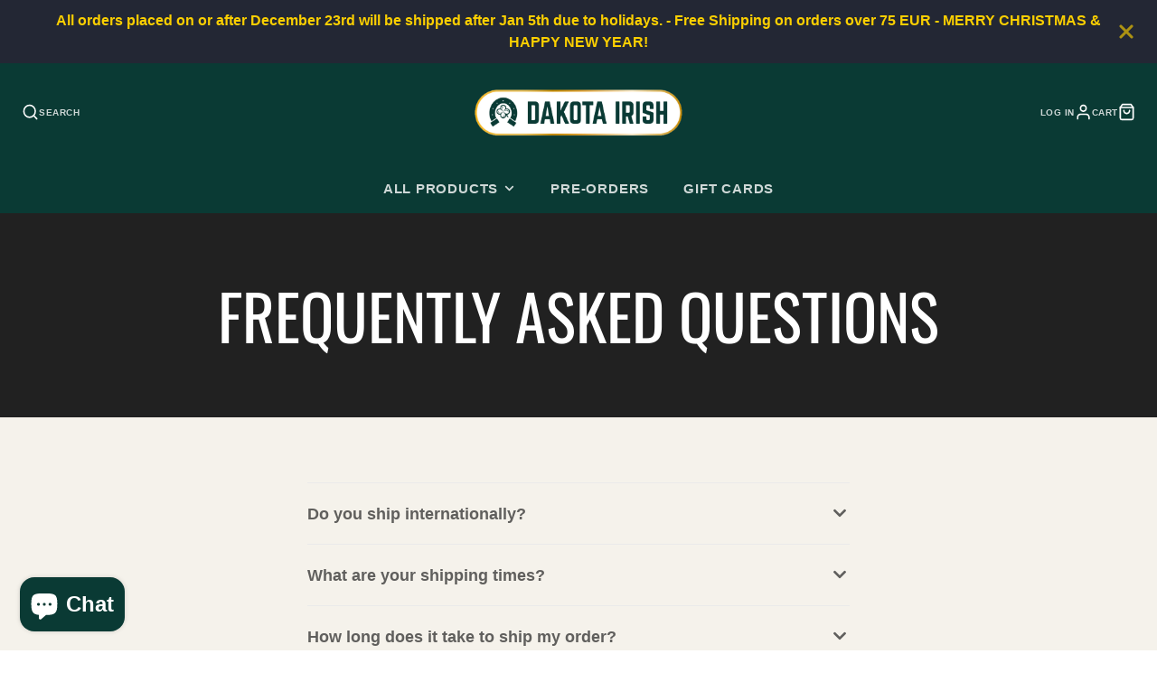

--- FILE ---
content_type: text/css
request_url: https://www.dakotairish.com/cdn/shop/t/33/assets/button.css?v=23742799725038280331756125471
body_size: 389
content:
.\#button,.shopify-payment-button__button.shopify-payment-button__button--unbranded{line-height:1.5;text-align:center;text-decoration:none;-webkit-user-select:none;user-select:none;text-transform:uppercase;letter-spacing:calc(var(--spacer) * .1);font-size:1rem;padding:.95em 1.5em;border-radius:3em;font-weight:var(--font-body-weight-bold);border:1px solid transparent}.\#button:not(:disabled),.shopify-payment-button__button.shopify-payment-button__button--unbranded:not(:disabled){cursor:pointer}.\#button:focus-visible,.shopify-payment-button__button.shopify-payment-button__button--unbranded:focus-visible{outline:4px solid rgba(var(--color-accent),.5)}.\#button,.shopify-payment-button__button.shopify-payment-button__button--unbranded{background-color:transparent;position:relative;overflow:hidden;transform:translateZ(0)}.\#button:disabled,.shopify-payment-button__button.shopify-payment-button__button--unbranded:disabled{cursor:not-allowed;opacity:.64}.\#button:not(.\@block),.shopify-payment-button__button.shopify-payment-button__button--unbranded:not(.\@block){display:inline-block}.\#button.\@block,.\@block.shopify-payment-button__button.shopify-payment-button__button--unbranded{display:block;width:100%;padding-left:0;padding-right:0}.\#button[loading],[loading].shopify-payment-button__button.shopify-payment-button__button--unbranded{pointer-events:none;cursor:not-allowed}.\#button-loading{position:absolute;top:0;left:0;width:100%;height:100%;z-index:10;display:flex;align-items:center;justify-content:center;transform:translate(-100%);transition:.3s;opacity:0}.\#button[loading] .\#button-loading,[loading].shopify-payment-button__button.shopify-payment-button__button--unbranded .\#button-loading{transform:translate(0);opacity:1}.\#button.\@color\:accent-invert,.shopify-payment-button__button.shopify-payment-button__button--unbranded{--background-color: rgba(var(--color-accent), 1);--text-color: rgba(var(--color-accent-c), 1)}.\#button.\@color\:accent,.\@color\:accent.shopify-payment-button__button.shopify-payment-button__button--unbranded{--background-color: rgba(var(--color-accent-c), 1);--text-color: rgba(var(--color-accent), 1)}.\#button.\@color\:default,.\@color\:default.shopify-payment-button__button.shopify-payment-button__button--unbranded{--background-color: rgba(var(--color-text), 1);--text-color: rgba(var(--color-background), 1)}.\#button.\@color\:alt,.\@color\:alt.shopify-payment-button__button.shopify-payment-button__button--unbranded{--background-color: rgba(var(--color-text), 1);--text-color: rgba(var(--color-alt-background), 1)}.\#button.\@color\:invert,.\@color\:invert.shopify-payment-button__button.shopify-payment-button__button--unbranded{--background-color: rgba(var(--color-background), 1);--text-color: rgba(var(--color-text), 1)}.\#button.\@size\:xs,.\@size\:xs.shopify-payment-button__button.shopify-payment-button__button--unbranded{font-size:calc(var(--font-size-base) * .75)}.\#button.\@size\:sm,.\@size\:sm.shopify-payment-button__button.shopify-payment-button__button--unbranded{font-size:calc(var(--font-size-base) * .85)}.\#button.\@size\:lg,.shopify-payment-button__button.shopify-payment-button__button--unbranded{font-size:calc(var(--font-size-base) * 1.15)}.\#button.\@size\:xl,.\@size\:xl.shopify-payment-button__button.shopify-payment-button__button--unbranded{font-size:calc(var(--font-size-base) * 1.3)}.\#button.\@size\:xxl,.\@size\:xxl.shopify-payment-button__button.shopify-payment-button__button--unbranded{font-size:calc(var(--font-size-base) * 1.4)}.\#button:not(.\@ghost):not(.\@link),.shopify-payment-button__button.shopify-payment-button__button--unbranded:not(.\@ghost):not(.\@link){color:var(--text-color)}.\#button:not(.\@ghost):not(.\@link):before,.shopify-payment-button__button.shopify-payment-button__button--unbranded:not(.\@ghost):not(.\@link):before,.\#button:not(.\@ghost):not(.\@link):after,.shopify-payment-button__button.shopify-payment-button__button--unbranded:not(.\@ghost):not(.\@link):after{content:"";position:absolute;background:var(--background-color);top:0;left:0;width:100%;height:100%;backface-visibility:hidden}.\#button:not(.\@ghost):not(.\@link):before,.shopify-payment-button__button.shopify-payment-button__button--unbranded:not(.\@ghost):not(.\@link):before{z-index:2;transform:translate3d(-100%,0,0);transition:.3s}.\#button:not(.\@ghost):not(.\@link):after,.shopify-payment-button__button.shopify-payment-button__button--unbranded:not(.\@ghost):not(.\@link):after{z-index:1;opacity:.8}.\#button:not(.\@ghost):not(.\@link):hover:not(:disabled):before,.shopify-payment-button__button.shopify-payment-button__button--unbranded:not(.\@ghost):not(.\@link):hover:not(:disabled):before,.\#button:not(.\@ghost):not(.\@link)[loading]:before,.shopify-payment-button__button.shopify-payment-button__button--unbranded:not(.\@ghost):not(.\@link)[loading]:before{transform:translateZ(0)}.\#button.\@ghost,.\@ghost.shopify-payment-button__button.shopify-payment-button__button--unbranded{box-shadow:inset 0 0 0 2px var(--background-color);color:var(--background-color)}.\#button.\@ghost:before,.\@ghost.shopify-payment-button__button.shopify-payment-button__button--unbranded:before{content:"";position:absolute;background:var(--background-color);top:0;left:0;width:100%;height:100%}.\#button.\@ghost:before,.\@ghost.shopify-payment-button__button.shopify-payment-button__button--unbranded:before{z-index:1;transform:translate3d(-100%,0,0);transition:.3s}.\#button.\@ghost:hover:not(:disabled),.\@ghost.shopify-payment-button__button.shopify-payment-button__button--unbranded:hover:not(:disabled),.\#button.\@ghost[loading],.\@ghost[loading].shopify-payment-button__button.shopify-payment-button__button--unbranded{color:var(--text-color)}.\#button.\@ghost:hover:not(:disabled):before,.\@ghost.shopify-payment-button__button.shopify-payment-button__button--unbranded:hover:not(:disabled):before,.\#button.\@ghost[loading]:before,.\@ghost[loading].shopify-payment-button__button.shopify-payment-button__button--unbranded:before{transform:translateZ(0)}.\#button.\@link,.\@link.shopify-payment-button__button.shopify-payment-button__button--unbranded{padding-left:0;padding-right:0;color:var(--background-color);opacity:.7}.\#button.\@link:hover,.\@link.shopify-payment-button__button.shopify-payment-button__button--unbranded:hover{opacity:1}.\#button-inner{display:flex;align-items:center;justify-content:center;position:relative;z-index:3;transition:.3s}.\#button[loading] .\#button-inner,[loading].shopify-payment-button__button.shopify-payment-button__button--unbranded .\#button-inner{transform:translate(100%);opacity:0}.\#button-text+.\#button-icon{margin-left:.4em}.\#button-icon+.\#button-text{margin-left:.6em}.\#button-text{line-height:1}.\#button-icon{display:flex;align-items:center}.\#button-icon.\@video .\#icon{width:.8em;height:.8em}.\#button-icon:not(.\@video) .\#icon{width:1.1em;height:1.1em;stroke-width:3}.\#button-group{display:flex;flex-wrap:wrap;align-items:center;gap:.7em}.\#button-group>*{height:100%}.\#button-group.\@align\:center{justify-content:center}.\#button-group.\@align\:right{justify-content:flex-end}.shopify-payment-button__button.shopify-payment-button__button--unbranded{height:auto!important;border-radius:3em!important;font-weight:700!important;line-height:1!important;background-color:transparent!important}.shopify-payment-button__button.shopify-payment-button__button--unbranded:before{z-index:-1!important}.shopify-payment-button__button.shopify-payment-button__button--unbranded:after{z-index:-2!important}shopify-accelerated-checkout{--shopify-accelerated-checkout-button-block-size: 55px}shopify-accelerated-checkout-cart{--shopify-accelerated-checkout-button-block-size: 48px}shopify-accelerated-checkout,shopify-accelerated-checkout-cart{--shopify-accelerated-checkout-button-border-radius: 3em}
/*# sourceMappingURL=/cdn/shop/t/33/assets/button.css.map?v=23742799725038280331756125471 */


--- FILE ---
content_type: text/css
request_url: https://www.dakotairish.com/cdn/shop/t/33/assets/main-header.css?v=56755214892520835411756125471
body_size: 356
content:
@keyframes sticky-header{0%{transform:translateY(-100%)}to{transform:translateY(0)}}.\#main-header{color:var(--main-header-color-text);background-color:rgba(var(--main-header-color-background),1);position:relative}.\#main-header.\@text-size\:sm{font-size:.8rem}.\#main-header.\@text-size\:md{font-size:1rem}.\#main-header.\@text-size\:lg{font-size:1.2rem}.\#main-header-logo.\@img{max-width:var(--logo-width)}.\#main-header-logo.\@switch-overlap .\#main-header-logo-image-overlap{display:none}.\#main-header-logo-text{text-align:center;word-break:break-word}:has(.\#main-header.\@overlap) body:has(.shopify-section--main-header-section+.shopify-section-group-header-group [data-main-header-overlap]) .\#main-header.\@overlap\:dark:after{box-shadow:0 150px 150px #00000080}:has(.\#main-header.\@overlap) body:has(.shopify-section--main-header-section+.shopify-section-group-header-group [data-main-header-overlap]) .\#main-header.\@overlap\:light:after{box-shadow:0 150px 150px #ffffff80}:has(.\#main-header.\@overlap) body:has(.shopify-section--main-header-section+.shopify-section-group-header-group [data-main-header-overlap]) .\#main-header.\@overlap:not(.\@sticky){color:var(--main-header-color-text-overlap)}:has(.\#main-header.\@overlap) body:has(.shopify-section--main-header-section+.shopify-section-group-header-group [data-main-header-overlap]) .\#main-header.\@overlap:not(.\@sticky) .\#main-header-inner{position:absolute;z-index:50;width:100%}:has(.\#main-header.\@overlap) body:has(.shopify-section--main-header-section+.shopify-section-group-header-group [data-main-header-overlap]) .\#main-header.\@overlap:after{content:"";position:absolute;top:-300px;width:100%;height:300px;z-index:2}:has(.\#main-header.\@overlap) body:has(.shopify-section--main-header-section+.shopify-section-group-header-group [data-main-header-overlap]) .\#main-header-logo.\@switch-overlap .\#main-header-logo-image-overlap{display:block}:has(.\#main-header.\@overlap) body:has(.shopify-section--main-header-section+.shopify-section-group-header-group [data-main-header-overlap]) .\#main-header-logo.\@switch-overlap .\#main-header-logo-image{display:none}:has(.\#main-header.\@overlap) body:has(.shopify-section--main-header-section+#MainContent .shopify-section:first-of-type [data-main-header-overlap]) .\#main-header.\@overlap\:dark:after{box-shadow:0 150px 150px #00000080}:has(.\#main-header.\@overlap) body:has(.shopify-section--main-header-section+#MainContent .shopify-section:first-of-type [data-main-header-overlap]) .\#main-header.\@overlap\:light:after{box-shadow:0 150px 150px #ffffff80}:has(.\#main-header.\@overlap) body:has(.shopify-section--main-header-section+#MainContent .shopify-section:first-of-type [data-main-header-overlap]) .\#main-header.\@overlap:not(.\@sticky){color:var(--main-header-color-text-overlap)}:has(.\#main-header.\@overlap) body:has(.shopify-section--main-header-section+#MainContent .shopify-section:first-of-type [data-main-header-overlap]) .\#main-header.\@overlap:not(.\@sticky) .\#main-header-inner{position:absolute;z-index:50;width:100%}:has(.\#main-header.\@overlap) body:has(.shopify-section--main-header-section+#MainContent .shopify-section:first-of-type [data-main-header-overlap]) .\#main-header.\@overlap:after{content:"";position:absolute;top:-300px;width:100%;height:300px;z-index:2}:has(.\#main-header.\@overlap) body:has(.shopify-section--main-header-section+#MainContent .shopify-section:first-of-type [data-main-header-overlap]) .\#main-header-logo.\@switch-overlap .\#main-header-logo-image-overlap{display:block}:has(.\#main-header.\@overlap) body:has(.shopify-section--main-header-section+#MainContent .shopify-section:first-of-type [data-main-header-overlap]) .\#main-header-logo.\@switch-overlap .\#main-header-logo-image{display:none}.\#main-header.\@sticky{gap:10px}.\#main-header.\@sticky:not(.\@overlap){padding-bottom:var(--sticky-header-offset)}@media (max-width: 991px){.\#main-header.\@sticky .\#main-header-inner{position:fixed;width:100%;z-index:100;margin:0;background:inherit;top:0;left:0;box-shadow:0 10px 30px #00000026;animation:sticky-header .3s}}@media (min-width: 992px){.\#main-header.\@sticky .\#main-nav-container{box-shadow:0 10px 30px #00000026;position:fixed;width:100%;z-index:100;margin:0;background-color:rgba(var(--main-header-color-background),.8);top:0;left:0;justify-content:space-between;padding-left:calc(var(--spacer) * 1.5);padding-right:calc(var(--spacer) * 1.5);animation:sticky-header .3s;-webkit-backdrop-filter:saturate(180%) blur(20px);backdrop-filter:saturate(180%) blur(20px)}.\#main-header.\@sticky .\#main-nav-toolbar{display:block}}.\#main-header.\@overlap.\@sticky,.\#main-header.\@sticky{color:var(--main-header-color-text);background-color:rgba(var(--main-header-color-background),1)}.\#main-header-inner{padding-top:calc(var(--spacer) * 1.5);padding-left:calc(var(--spacer) * 1.5);padding-right:calc(var(--spacer) * 1.5)}.\#main-header-inner-container{display:flex;justify-content:space-between;align-items:center;gap:20px}.\#main-header-search,.\#main-header-toolbar{flex-basis:30%}.\#main-header-toolbar{display:flex}@media (max-width: 991px){.\#main-header-toolbar{gap:10px}}@media (min-width: 992px){.\#main-header-toolbar{gap:20px}}.\#main-header-toolbar.\@end{justify-content:flex-end}.\#main-header-toolbar-link{text-decoration:none;color:inherit;display:flex;gap:.5rem;align-items:center;height:100%}.\#main-header-toolbar-link:hover{text-decoration:none;color:inherit}.\#main-header-toolbar.\@end .\#main-header-toolbar-link{flex-direction:row-reverse}.\#main-header-toolbar-link-text{text-transform:uppercase;font-weight:var(--font-body-weight-bold);font-size:.8em;opacity:.8;letter-spacing:.5px}@media (max-width: 991px){.\#main-header-toolbar-link-text{display:none}}.\#main-header-toolbar-link-icon{position:relative}.\#main-header-toolbar-link-icon .\#icon{stroke-width:2;width:1.5em;height:1.5em}.\#main-header-nav{width:fit-content;margin-left:calc(calc(var(--spacer) * 1.2) * -1);margin-right:calc(calc(var(--spacer) * 1.2) * -1);margin-top:calc(var(--spacer) * 1.5);margin-bottom:0}.\#main-header-nav-list{list-style:none;margin:0;padding:0}.\#main-header-nav-list>li{display:inline-block}.\#main-header-nav-list>li:hover>.\#main-header-nav-dropdown{display:block}.\#main-header-nav-item{padding-left:calc(var(--spacer) * 1.2);padding-right:calc(var(--spacer) * 1.2);padding-top:calc(var(--spacer) * 1.5);padding-bottom:calc(var(--spacer) * 1.5);font-size:calc(var(--font-size-base) * 1.15);font-weight:var(--font-body-weight-bold);letter-spacing:calc(var(--spacer) * .05);text-transform:uppercase;opacity:.8}.\#main-header:not(.\@overlap) .\#main-nav-list>li:hover>.\#main-nav-item{background-color:#0000001a}.\#main-header.\@overlap .\#main-nav-list>li:hover>.\#main-nav-item{background:#fff;color:rgba(var(--color-text),1)}.\#main-header-search-popup-stage{display:flex;padding-left:calc(var(--spacer) * 1.5);padding-right:calc(var(--spacer) * 1.5);padding-top:calc(var(--spacer) * 1);padding-bottom:calc(var(--spacer) * 1);background:#fff;border-radius:calc(var(--spacer) * 3);align-items:center}.\#main-header-search-popup-input{border:none;background:none;padding:0 calc(var(--spacer) * 1);font-size:calc(var(--font-size-base) * 1.25);display:block;outline:none!important;flex-grow:1}.\#main-header-search-popup-results{width:94%;margin-left:auto;margin-right:auto;margin-top:calc(var(--spacer) * .5);max-height:80vh;overflow-y:auto}.\#main-header-search-popup-close{cursor:pointer}.\#main-header-search-popup-close .\#icon{stroke-width:2}.\#modal-popup-content .\#main-header-nav-list>li,.\#modal-popup-content .\#main-nav-list>li{display:block}
/*# sourceMappingURL=/cdn/shop/t/33/assets/main-header.css.map?v=56755214892520835411756125471 */


--- FILE ---
content_type: text/css
request_url: https://www.dakotairish.com/cdn/shop/t/33/assets/faq.css?v=160855252826885124681756125471
body_size: -290
content:
@keyframes details-reveal{0%{transform:translateY(-10px);opacity:0}to{transform:translate(0);opacity:1}}.\#faq{margin-left:auto;margin-right:auto}.\#faq.\@width\:narrow{width:min(1020px,100%)}.\#faq.\@width\:x-narrow{width:min(600px,100%)}.\#faq.\@text-size\:md{font-size:1rem}.\#faq.\@text-size\:sm{font-size:.85rem}.\#faq.\@text-size\:lg{font-size:1.2rem}.\#faq-item{border-bottom:1px solid rgba(var(--color-border),1)}.\#faq-item:first-child{border-top:1px solid rgba(var(--color-border),1)}.\#faq-item-heading{display:flex;justify-content:space-between;align-items:center;padding-top:1.25rem;padding-bottom:1.25rem;font-weight:var(--font-body-weight-bold);font-size:1.15em}.\#faq.\@active-highlight .\#faq-item[open] .\#faq-item-heading{opacity:1}.\#faq.\@active-highlight .\#faq-item-heading{transition:.3s;opacity:.7}.\#faq-item-heading .\#icon{transition:.3s;width:1.2em;height:1.2em;stroke-width:3}.\#faq-item[open] .\#faq-item-heading .\#icon{transform:rotate(180deg)}.\#faq-item-content{padding-bottom:1.25rem}.\#faq-item[open] .\#faq-item-content{animation:details-reveal .3s}.\#faq-item-content>p{margin-bottom:.5em}.\#faq-item-content>p:last-child{margin-bottom:0}
/*# sourceMappingURL=/cdn/shop/t/33/assets/faq.css.map?v=160855252826885124681756125471 */
